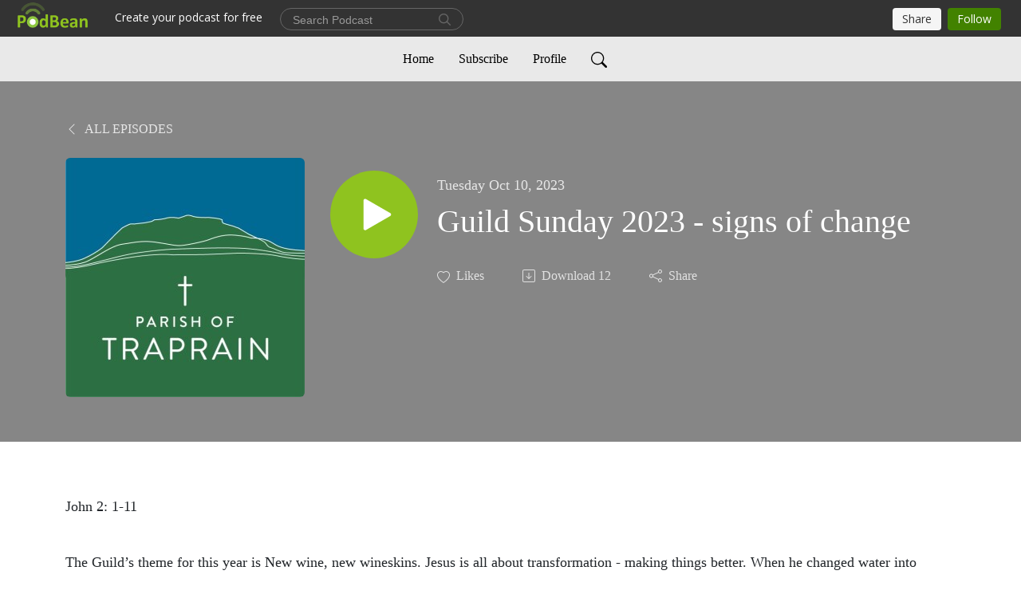

--- FILE ---
content_type: text/html; charset=UTF-8
request_url: https://traprain.podbean.com/e/guild-sunday-2023-signs-of-change/
body_size: 7337
content:
<!DOCTYPE html>
<html  data-head-attrs=""  lang="en">
<head>
  <meta charset="UTF-8">
  <meta name="viewport" content="width=device-width, initial-scale=1.0">
  <meta name="mobile-web-app-capable" content="yes">
  <meta name="apple-mobile-web-app-status-bar-style" content="black">
  <meta name="theme-color" content="#ffffff">
  <link rel="stylesheet" href="https://cdnjs.cloudflare.com/ajax/libs/twitter-bootstrap/5.0.1/css/bootstrap.min.css" integrity="sha512-Ez0cGzNzHR1tYAv56860NLspgUGuQw16GiOOp/I2LuTmpSK9xDXlgJz3XN4cnpXWDmkNBKXR/VDMTCnAaEooxA==" crossorigin="anonymous" referrerpolicy="no-referrer" />
  <link rel="preconnect" href="https://fonts.googleapis.com">
  <link rel="preconnect" href="https://fonts.gstatic.com" crossorigin>
  <script type="module" crossorigin src="https://pbcdn1.podbean.com/fs1/user-site-dist/assets/index.1ad62341.js"></script>
    <link rel="modulepreload" href="https://pbcdn1.podbean.com/fs1/user-site-dist/assets/vendor.7a484e8a.js">
    <link rel="stylesheet" href="https://pbcdn1.podbean.com/fs1/user-site-dist/assets/index.d710f70e.css">
  <link rel="manifest" href="/user-site/manifest.webmanifest" crossorigin="use-credentials"><title>Guild Sunday 2023 - signs of change | Parish of Traprain</title><link rel="icon" href="https://www.podbean.com/favicon.ico"><link rel="apple-touch-icon" href="https://www.podbean.com/favicon.ico"><meta property="og:title" content="Guild Sunday 2023 - signs of change | Parish of Traprain"><meta property="og:image" content="https://pbcdn1.podbean.com/imglogo/image-logo/15794278/Traprain-2col_square_RGB-small_yac3h6_300x300.jpg"><meta property="og:type" content="article"><meta property="og:url" content="https://traprain.podbean.com/e/guild-sunday-2023-signs-of-change/"><meta property="og:description" content="John 2: 1-11
The Guild’s theme for this year is New wine, new wineskins. Jesus is all about transformation - making things better. When he changed water into wine, Jesus’ actions were more than just keeping the party going. They symbolised something of who he was and the change he was bringing.
 
8 October 2023"><meta name="description" content="John 2: 1-11
The Guild’s theme for this year is New wine, new wineskins. Jesus is all about transformation - making things better. When he changed water into wine, Jesus’ actions were more than just keeping the party going. They symbolised something of who he was and the change he was bringing.
 
8 October 2023"><meta name="twitter:card" content="player"><meta name="twitter:site" content="@podbeancom"><meta name="twitter:url" content="https://traprain.podbean.com/e/guild-sunday-2023-signs-of-change/"><meta name="twitter:title" content="Guild Sunday 2023 - signs of change | Parish of Traprain"><meta name="twitter:description" content="John 2: 1-11
The Guild’s theme for this year is New wine, new wineskins. Jesus is all about transformation - making things better. When he changed water into wine, Jesus’ actions were more than just keeping the party going. They symbolised something of who he was and the change he was bringing.
 
8 October 2023"><meta name="twitter:image" content="https://pbcdn1.podbean.com/imglogo/image-logo/15794278/Traprain-2col_square_RGB-small_yac3h6_300x300.jpg"><meta name="twitter:player" content="https://www.podbean.com/player-v2/?i=9z89s-14c8b5f&amp;square=1"><meta name="twitter:player:width" content="420"><meta name="twitter:player:height" content="420"><meta http-equiv="Content-Type" content="text/html; charset=UTF-8"><meta http-equiv="Content-Language" content="en-us"><meta name="generator" content="Podbean 3.2"><meta name="viewport" content="width=device-width, user-scalable=no, initial-scale=1.0, minimum-scale=1.0, maximum-scale=1.0"><meta name="author" content="PodBean Development"><meta name="Copyright" content="PodBean"><meta name="HandheldFriendly" content="True"><meta name="MobileOptimized" content="MobileOptimized"><meta name="robots" content="noindex,nofollow"><meta name="twitter:app:id:googleplay" content="com.podbean.app.podcast"><meta name="twitter:app:id:ipad" content="973361050"><meta name="twitter:app:id:iphone" content="973361050"><meta name="twitter:app:name:googleplay" content="Podbean"><meta name="twitter:app:name:ipad" content="Podbean"><meta name="twitter:app:name:iphone" content="Podbean"><script type="text/javascript" src="https://www.googletagmanager.com/gtag/js?id=G-TP93LLY3WQ" async></script><script type="text/javascript">
  window.dataLayer = window.dataLayer || [];
  function gtag(){dataLayer.push(arguments);}
  gtag('js', new Date());

  gtag('config', 'G-TP93LLY3WQ',{'allow_enhanced_conversions':true});
</script><script type="application/ld+json">{"@context":"https://schema.org/","@type":"PodcastEpisode","url":"/e/guild-sunday-2023-signs-of-change/","name":"Guild Sunday 2023 - signs of change","datePublished":"2023-10-10","description":"John 2: 1-11\nThe Guild’s theme for this year is New wine, new wineskins. Jesus is all about transformation - making things better. When he changed water into wine, Jesus’ actions were more than just keeping the party going. They symbolised something of who he was and the change he was bringing.\n \n8 October 2023","associatedMedia":{"@type":"MediaObject","contentUrl":"https://mcdn.podbean.com/mf/web/qg3bqk/Guild_Sunday_2023bp5ir.m4a"},"partOfSeries":{"@type":"PodcastSeries","name":"Parish of Traprain","url":"https://traprain.podbean.com"}}</script><link type="application/rss+xml" rel="alternate" href="https://feed.podbean.com/traprain/feed.xml" title="Parish of Traprain"><link rel="canonical" href="https://traprain.podbean.com/e/guild-sunday-2023-signs-of-change/"><meta name="head:count" content="37"><link rel="modulepreload" crossorigin href="https://pbcdn1.podbean.com/fs1/user-site-dist/assets/episode.b821da30.js"><link rel="stylesheet" href="https://pbcdn1.podbean.com/fs1/user-site-dist/assets/episode.6d6d54b9.css"><link rel="modulepreload" crossorigin href="https://pbcdn1.podbean.com/fs1/user-site-dist/assets/HomeHeader.500f78d5.js"><link rel="stylesheet" href="https://pbcdn1.podbean.com/fs1/user-site-dist/assets/HomeHeader.f51f4f51.css"><link rel="modulepreload" crossorigin href="https://pbcdn1.podbean.com/fs1/user-site-dist/assets/HeadEpisode.60975439.js"><link rel="stylesheet" href="https://pbcdn1.podbean.com/fs1/user-site-dist/assets/HeadEpisode.72529506.css">
</head>
<body  data-head-attrs="" >
  <div id="app" data-server-rendered="true"><div class="main-page main-style-light" style="--font:Avenir;--secondaryFont:Avenir;--playerColor:#8fc31f;--playerColorRGB:143,195,31;--homeHeaderTextColor:#000000;--homeHeaderBackgroundColor:#ffffff;--pageHeaderTextColor:#ffffff;--pageHeaderBackgroundColor:#868686;"><!----><div loginurl="https://www.podbean.com/site/user/login?return=https%253A%252F%252Ftraprain.podbean.com%252Fe%252Fguild-sunday-2023-signs-of-change%252F&amp;rts=7b8e931f9dbbd4e6bc75f179c643a8fa4c2dc83a" postname="guild-sunday-2023-signs-of-change"><div class="theme-elegant episode-detail d-flex flex-column h-100"><!--[--><div class="cc-navigation1 navigation" style="--navigationFontColor:#000000;--navigationBackgroundColor:#e9e9e9;"><nav class="navbar navbar-expand-lg"><div class="container justify-content-center"><div style="" class="nav-item search-icon list-unstyled"><button class="btn bg-transparent d-black d-lg-none border-0 nav-link text-dark px-2" type="button" title="Search"><svg xmlns="http://www.w3.org/2000/svg" width="20" height="20" fill="currentColor" class="bi bi-search" viewbox="0 0 16 16"><path d="M11.742 10.344a6.5 6.5 0 1 0-1.397 1.398h-.001c.03.04.062.078.098.115l3.85 3.85a1 1 0 0 0 1.415-1.414l-3.85-3.85a1.007 1.007 0 0 0-.115-.1zM12 6.5a5.5 5.5 0 1 1-11 0 5.5 5.5 0 0 1 11 0z"></path></svg></button></div><div class="h-search" style="display:none;"><input class="form-control shadow-sm rounded-pill border-0" title="Search" value="" type="text" placeholder="Search"><button type="button" class="btn bg-transparent border-0">Cancel</button></div><button class="navbar-toggler px-2" type="button" title="Navbar toggle" data-bs-toggle="collapse" data-bs-target="#navbarNav" aria-controls="navbarNav" aria-expanded="false" aria-label="Toggle navigation"><svg xmlns="http://www.w3.org/2000/svg" width="28" height="28" fill="currentColor" class="bi bi-list" viewbox="0 0 16 16"><path fill-rule="evenodd" d="M2.5 12a.5.5 0 0 1 .5-.5h10a.5.5 0 0 1 0 1H3a.5.5 0 0 1-.5-.5zm0-4a.5.5 0 0 1 .5-.5h10a.5.5 0 0 1 0 1H3a.5.5 0 0 1-.5-.5zm0-4a.5.5 0 0 1 .5-.5h10a.5.5 0 0 1 0 1H3a.5.5 0 0 1-.5-.5z"></path></svg></button><div class="collapse navbar-collapse" id="navbarNav"><ul class="navbar-nav" style=""><!--[--><li class="nav-item"><!--[--><a href="/" class="nav-link"><!--[-->Home<!--]--></a><!--]--></li><li class="nav-item"><!--[--><a target="_blank" rel="noopener noreferrer" class="nav-link" active-class="active" href="https://www.podbean.com/site/podcatcher/index/blog/dzWarwHzpuob"><!--[-->Subscribe<!--]--></a><!--]--></li><li class="nav-item"><!--[--><a target="_blank" rel="noopener noreferrer" class="nav-link" active-class="active" href="https://www.podbean.com/user-Jgwv9Ws2gI3G"><!--[-->Profile<!--]--></a><!--]--></li><!--]--><!--[--><li style="" class="nav-item search-icon"><button class="btn bg-transparent border-0 nav-link" type="button" title="Search"><svg xmlns="http://www.w3.org/2000/svg" width="20" height="20" fill="currentColor" class="bi bi-search" viewbox="0 0 16 16"><path d="M11.742 10.344a6.5 6.5 0 1 0-1.397 1.398h-.001c.03.04.062.078.098.115l3.85 3.85a1 1 0 0 0 1.415-1.414l-3.85-3.85a1.007 1.007 0 0 0-.115-.1zM12 6.5a5.5 5.5 0 1 1-11 0 5.5 5.5 0 0 1 11 0z"></path></svg></button></li><!--]--></ul></div></div></nav></div><!----><!--]--><div class="common-content flex-shrink-0"><!--[--><!----><div class="episode-detail-top pt-5 pb-5"><div class="container"><nav><ol class="breadcrumb"><li class="breadcrumb-item"><a href="/" class="text-uppercase fw-light"><!--[--><svg xmlns="http://www.w3.org/2000/svg" width="16" height="16" fill="currentColor" class="bi bi-chevron-left" viewbox="0 0 16 16"><path fill-rule="evenodd" d="M11.354 1.646a.5.5 0 0 1 0 .708L5.707 8l5.647 5.646a.5.5 0 0 1-.708.708l-6-6a.5.5 0 0 1 0-.708l6-6a.5.5 0 0 1 .708 0z"></path></svg> All Episodes<!--]--></a></li></ol></nav><div class="episode-content"><div class="border-0 d-md-flex mt-4 mb-2 list"><img class="me-md-3 episode-logo" alt="Guild Sunday 2023 - signs of change" src="https://pbcdn1.podbean.com/imglogo/image-logo/15794278/Traprain-2col_square_RGB-small_yac3h6_300x300.jpg" loading="lazy"><div class="card-body position-relative d-flex pt-4"><button class="btn btn-link rounded-circle play-button me-4" type="button" title="Play Guild Sunday 2023 - signs of change"><svg t="1622017593702" class="icon icon-play text-white" fill="currentColor" viewbox="0 0 1024 1024" version="1.1" xmlns="http://www.w3.org/2000/svg" p-id="12170" width="30" height="30"><path d="M844.704269 475.730473L222.284513 116.380385a43.342807 43.342807 0 0 0-65.025048 37.548353v718.692951a43.335582 43.335582 0 0 0 65.025048 37.541128l622.412531-359.342864a43.357257 43.357257 0 0 0 0.007225-75.08948z" fill="" p-id="12171"></path></svg></button><div><p class="e-date pt-1 mb-2"><!----><span class="episode-date">Tuesday Oct 10, 2023</span></p><h1 class="card-title e-title text-three-line fs-50">Guild Sunday 2023 - signs of change</h1><div class="cc-post-toolbar pt-4"><ul class="list-unstyled d-flex mb-0 row gx-5 p-0"><li class="col-auto"><button class="border-0 p-0 bg-transparent row gx-1 align-items-center" title="Likes"><svg xmlns="http://www.w3.org/2000/svg" width="16" height="16" fill="currentColor" class="bi bi-heart col-auto icon-like" viewbox="0 0 16 16"><path d="m8 2.748-.717-.737C5.6.281 2.514.878 1.4 3.053c-.523 1.023-.641 2.5.314 4.385.92 1.815 2.834 3.989 6.286 6.357 3.452-2.368 5.365-4.542 6.286-6.357.955-1.886.838-3.362.314-4.385C13.486.878 10.4.28 8.717 2.01L8 2.748zM8 15C-7.333 4.868 3.279-3.04 7.824 1.143c.06.055.119.112.176.171a3.12 3.12 0 0 1 .176-.17C12.72-3.042 23.333 4.867 8 15z"></path></svg><span class="text-gray col-auto item-name">Likes</span><!----></button></li><li class="col-auto"><a class="border-0 p-0 bg-transparent row gx-1 align-items-center" href="https://www.podbean.com/media/share/pb-9z89s-14c8b5f?download=1" target="_blank" title="Download"><svg xmlns="http://www.w3.org/2000/svg" width="16" height="16" fill="currentColor" class="bi bi-arrow-down-square col-auto" viewbox="0 0 16 16"><path fill-rule="evenodd" d="M15 2a1 1 0 0 0-1-1H2a1 1 0 0 0-1 1v12a1 1 0 0 0 1 1h12a1 1 0 0 0 1-1V2zM0 2a2 2 0 0 1 2-2h12a2 2 0 0 1 2 2v12a2 2 0 0 1-2 2H2a2 2 0 0 1-2-2V2zm8.5 2.5a.5.5 0 0 0-1 0v5.793L5.354 8.146a.5.5 0 1 0-.708.708l3 3a.5.5 0 0 0 .708 0l3-3a.5.5 0 0 0-.708-.708L8.5 10.293V4.5z"></path></svg><span class="text-gray col-auto item-name">Download</span><span class="text-gray col-auto">12</span></a></li><li class="col-auto"><button class="border-0 p-0 bg-transparent row gx-1 align-items-center" title="Share" data-bs-toggle="modal" data-bs-target="#shareModal"><svg xmlns="http://www.w3.org/2000/svg" width="16" height="16" fill="currentColor" class="bi bi-share col-auto" viewbox="0 0 16 16"><path d="M13.5 1a1.5 1.5 0 1 0 0 3 1.5 1.5 0 0 0 0-3zM11 2.5a2.5 2.5 0 1 1 .603 1.628l-6.718 3.12a2.499 2.499 0 0 1 0 1.504l6.718 3.12a2.5 2.5 0 1 1-.488.876l-6.718-3.12a2.5 2.5 0 1 1 0-3.256l6.718-3.12A2.5 2.5 0 0 1 11 2.5zm-8.5 4a1.5 1.5 0 1 0 0 3 1.5 1.5 0 0 0 0-3zm11 5.5a1.5 1.5 0 1 0 0 3 1.5 1.5 0 0 0 0-3z"></path></svg><span class="text-gray item-name col-auto">Share</span></button></li></ul></div></div></div></div></div></div></div><!--]--><!----><!----><div class="episode-detail-bottom container"><div class="episode-content"><div class="border-0 d-flex  list"><div class="card-body ps-0 pt-5 pb-5"><p class="e-description card-text text-dark"><p>John 2: 1-11</p>
<p><br />The Guild’s theme for this year is New wine, new wineskins. Jesus is all about transformation - making things better. When he changed water into wine, Jesus’ actions were more than just keeping the party going. They symbolised something of who he was and the change he was bringing.</p>
<p> </p>
<p>8 October 2023</p></p></div></div></div></div><!----><div class="episode-detail-bottom container"><div class="pb-2"><div class="cc-comments"><div class="comment-title">Comment (0) </div><!----><div class="content empty-content text-center"><svg xmlns="http://www.w3.org/2000/svg" width="16" height="16" fill="currentColor" class="bi bi-chat-left-text" viewbox="0 0 16 16"><path d="M14 1a1 1 0 0 1 1 1v8a1 1 0 0 1-1 1H4.414A2 2 0 0 0 3 11.586l-2 2V2a1 1 0 0 1 1-1h12zM2 0a2 2 0 0 0-2 2v12.793a.5.5 0 0 0 .854.353l2.853-2.853A1 1 0 0 1 4.414 12H14a2 2 0 0 0 2-2V2a2 2 0 0 0-2-2H2z"></path><path d="M3 3.5a.5.5 0 0 1 .5-.5h9a.5.5 0 0 1 0 1h-9a.5.5 0 0 1-.5-.5zM3 6a.5.5 0 0 1 .5-.5h9a.5.5 0 0 1 0 1h-9A.5.5 0 0 1 3 6zm0 2.5a.5.5 0 0 1 .5-.5h5a.5.5 0 0 1 0 1h-5a.5.5 0 0 1-.5-.5z"></path></svg><p class="pt-3">No comments yet. Be the first to say something!</p></div></div></div></div></div><!--[--><footer class="cc-footer2 footer mt-auto" style="--footerFontColor:#ffffff;--footerBackgroundColor:#000000;"><div class="container text-center"><ul class="row gx-4 social-icon-content list-unstyled d-flex justify-content-center mb-0"><!----><!----><!----><!----><!----></ul><div class="right-content"><p class="mb-0 pt-3">Copyright 2023 All rights reserved.</p><p class="by">Podcast Powered By <a href="https://www.podbean.com" target="_blank" rel="noopener noreferrer">Podbean</a></p></div></div></footer><div class="after-footer"></div><!----><!--]--></div></div><!----><!----><!----><div style="display:none;">Version: 20241125</div></div></div>

<script>window.__INITIAL_STATE__="{\"store\":{\"baseInfo\":{\"podcastTitle\":\"Parish of Traprain\",\"slug\":\"traprain\",\"podcastDescription\":\"Sermons and chat from the Parish of Traprain, East Lothian, Scotland.\\nThe Parish of Traprain is part of the Church of Scotland.\",\"podcastLogo\":\"https:\u002F\u002Fpbcdn1.podbean.com\u002Fimglogo\u002Fimage-logo\u002F15794278\u002FTraprain-2col_square_RGB-small_yac3h6.jpg\",\"podcastShareLogo\":null,\"podcastUrl\":\"https:\u002F\u002Ftraprain.podbean.com\",\"podcastCanSearched\":false,\"feedUrl\":\"https:\u002F\u002Ffeed.podbean.com\u002Ftraprain\u002Ffeed.xml\",\"theme\":\"elegant\",\"podcastDeepLink\":\"https:\u002F\u002Fwww.podbean.com\u002Fpw\u002Fpbblog-97hwd-f10066?from=usersite\",\"removePodbeanBranding\":\"no\",\"brandingLogo\":null,\"timeZone\":{\"timeZoneId\":17,\"gmtAdjustment\":\"GMT-04:00\",\"useDaylightTime\":1,\"value\":-4,\"text\":\"(GMT-04:00) Atlantic Time (Canada)\",\"daylightStartTime\":\"Second Sunday Of March +2 Hours\",\"daylightEndTime\":\"First Sunday Of November +2 Hours\",\"timezone\":\"America\u002FHalifax\"},\"podcastDownloads\":null,\"totalEpisodes\":8,\"showComments\":true,\"iOSAppDownloadLink\":null,\"customizeCssUrl\":null,\"androidAppDownloadLink\":null,\"showPostShare\":true,\"showLike\":true,\"author\":\"parishoftraprain\",\"enableEngagementStats\":false,\"shareEmbedLink\":\"https:\u002F\u002Fadmin5.podbean.com\u002Fembed.html?id=pbblog-97hwd-f10066-playlist\",\"language\":\"en\",\"sensitivitySessionExpireTime\":3600,\"podcastApps\":[{\"name\":\"Podbean App\",\"link\":\"https:\u002F\u002Fwww.podbean.com\u002Fpw\u002Fpbblog-97hwd-f10066?from=usersite\",\"image\":\"https:\u002F\u002Fpbcdn1.podbean.com\u002Ffs1\u002Fsite\u002Fimages\u002Fadmin5\u002Fpodbean-app.png\",\"title\":null}],\"components\":{\"base\":[{\"id\":\"MainStyle\",\"val\":\"light\"},{\"id\":\"Font\",\"val\":\"Avenir\"},{\"id\":\"SecondaryFont\",\"val\":\"Avenir\"},{\"id\":\"PlayerColor\",\"val\":\"#8fc31f\"},{\"id\":\"PlayerStyle\",\"val\":\"player1\"},{\"id\":\"PlayerWave\",\"val\":\"show\"},{\"id\":\"Favicon\",\"val\":null},{\"id\":\"CookiesNotice\",\"val\":\"hide\"},{\"id\":\"CookiesNoticeContent\",\"val\":\"\u003Ch4\u003ECookies Notice\u003C\u002Fh4\u003E\u003Cp\u003EThis website uses cookies to improve your experience while you navigate through the website. By using our website you agree to our use of cookies.\u003C\u002Fp\u003E\"},{\"id\":\"EpisodePageListenOn\",\"val\":\"hide\"},{\"id\":\"EpisodePageCustomizeComponent\",\"val\":\"hide\"}],\"home-header\":[{\"id\":\"HomeHeaderTextColor\",\"val\":\"#000000\"},{\"id\":\"HomeHeaderBackgroundColor\",\"val\":\"#ffffff\"}],\"page-header\":[{\"id\":\"PageHeaderTextColor\",\"val\":\"#ffffff\"},{\"id\":\"PageHeaderBackgroundColor\",\"val\":\"#868686\"}],\"episode-list\":[{\"id\":\"EpisodeListType\",\"val\":\"grid\"},{\"id\":\"EpisodesPerPage\",\"val\":10},{\"id\":\"EpisodeStats\",\"val\":\"show\"}],\"navigation\":[{\"id\":\"NavigationFontColor\",\"val\":\"#000000\"},{\"id\":\"NavigationBackgroundColor\",\"val\":\"#e9e9e9\"},{\"id\":\"NavigationSearch\",\"val\":\"show\"},{\"id\":\"NavigationLinks\",\"val\":[{\"id\":\"Home\",\"type\":\"Link\",\"value\":\"\u002F\",\"text\":\"Home\",\"subitems\":[]},{\"id\":\"Subscribe\",\"type\":\"Link\",\"value\":\"https:\u002F\u002Fwww.podbean.com\u002Fsite\u002Fpodcatcher\u002Findex\u002Fblog\u002FdzWarwHzpuob\",\"text\":\"Subscribe\",\"subitems\":[]},{\"id\":\"Profile\",\"type\":\"Link\",\"value\":\"https:\u002F\u002Fwww.podbean.com\u002Fuser-Jgwv9Ws2gI3G\",\"text\":\"Profile\",\"subitems\":[]}]}],\"footer\":[{\"id\":\"FooterType\",\"val\":\"Footer2\"},{\"id\":\"FooterFontColor\",\"val\":\"#ffffff\"},{\"id\":\"FooterBackgroundColor\",\"val\":\"#000000\"},{\"id\":\"FooterCopyright\",\"val\":\"Copyright 2023 All rights reserved.\"},{\"id\":\"SocialMediaLinks\",\"val\":{\"facebook_username\":\"\",\"twitter_username\":\"\",\"instagram_username\":\"\",\"youtube_username\":\"\",\"linkedin_username\":\"\"}}],\"customize-container1\":[{\"id\":\"ComponentImageText-1\",\"val\":{\"ComponentFontColor\":\"#000000\",\"ComponentBackgroundColor\":\"#f2f2f2\",\"ComponentImage\":\"https:\u002F\u002Fmcdn.podbean.com\u002Fmf\u002Fweb\u002Fip82we\u002FTraprain-2col_landscape_RGB-small.jpg\",\"ComponentContent\":\"\u003Cdiv style=\\\"text-align: center;\\\"\u003E\\n\u003Ch2\u003ESermon series\u003C\u002Fh2\u003E\\n\u003Cp style=\\\"text-align: left;\\\"\u003EThere are currently two series of sermons available on this site. During 2023, our main focus is on the Sermon on the Mount.\u003C\u002Fp\u003E\\n\u003Cp style=\\\"text-align: left;\\\"\u003EThe other series is about The Apostles Creed which we look at occasionally as part of our communion services.&nbsp;\u003C\u002Fp\u003E\\n\u003Cp style=\\\"text-align: left;\\\"\u003EAll sermons (unless otherwise stated) are by our minister, Rev Douglas Hamilton.\u003C\u002Fp\u003E\\n\u003Cp style=\\\"text-align: left;\\\"\u003ETo find out more visit www.parishoftraprain.org.uk\u003C\u002Fp\u003E\\n\u003Cp\u003E&nbsp;\u003C\u002Fp\u003E\\n\u003C\u002Fdiv\u003E\"}}],\"customize-container2\":[]},\"allLinks\":[],\"mainStylesDefaultSettings\":null,\"defaultCustomizeComponents\":null,\"scripts\":[\"https:\u002F\u002Fwww.googletagmanager.com\u002Fgtag\u002Fjs?id=G-TP93LLY3WQ\",\"\\n  window.dataLayer = window.dataLayer || [];\\n  function gtag(){dataLayer.push(arguments);}\\n  gtag('js', new Date());\\n\\n  gtag('config', 'G-TP93LLY3WQ',{'allow_enhanced_conversions':true});\\n\"],\"metas\":null,\"appConfig\":{\"package\":\"com.podbean.app.podcast\",\"app_store_id\":973361050,\"app_name\":\"Podbean\",\"scheme\":\"podbean\"},\"customizeCss\":null,\"canEditCss\":null,\"enableJsCodeInCustomizeContent\":false,\"enabledIframeCodeInCustomizeContent\":false,\"sectionMaxCount\":10,\"enableEditorLink\":false,\"enableEditCookiesNotice\":false,\"siteRedirectToFeed\":false,\"podcatcherRssUrl\":null,\"showFeed\":true,\"showTopBar\":true,\"enableWebSiteLike\":true,\"organizationName\":null,\"organizationPageLink\":null},\"backToListUrl\":\"\u002F\",\"tinymceLoaded\":false,\"listEpisodes\":[],\"userLikedEpisodes\":[],\"userLikeCheckedEpisodes\":[],\"topBarIframeLoaded\":false,\"listTotalCount\":0,\"listTotalPage\":0,\"listPage\":0,\"listType\":\"all\",\"listValue\":\"\",\"listName\":\"\",\"pageLoading\":false,\"apiBaseUrl\":\"https:\u002F\u002Ftraprain.podbean.com\",\"apiV2BaseUrl\":\"\",\"apiCommonParams\":{\"t\":\"697005e3\",\"clientSignature\":\"853302a9d84a62bf64c7ffb54c8fdcc1\",\"u\":null,\"customizing\":null},\"apiCommonHeaders\":{},\"comments\":[],\"commentsTotalCount\":0,\"commentsTotalPage\":0,\"commentsPage\":1,\"commentEpisodeId\":\"pb21793631-9z89s\",\"episode\":{\"id\":\"pb21793631\",\"idTag\":\"9z89s\",\"title\":\"Guild Sunday 2023 - signs of change\",\"logo\":\"https:\u002F\u002Fpbcdn1.podbean.com\u002Fimglogo\u002Fimage-logo\u002F15794278\u002FTraprain-2col_square_RGB-small_yac3h6_300x300.jpg\",\"shareLogo\":null,\"largeLogo\":\"https:\u002F\u002Fpbcdn1.podbean.com\u002Fimglogo\u002Fimage-logo\u002F15794278\u002FTraprain-2col_square_RGB-small_yac3h6.jpg\",\"previewContent\":null,\"content\":\"\u003Cp\u003EJohn 2: 1-11\u003C\u002Fp\u003E\\n\u003Cp\u003E\u003Cbr \u002F\u003EThe Guild’s theme for this year is New wine, new wineskins. Jesus is all about transformation - making things better. When he changed water into wine, Jesus’ actions were more than just keeping the party going. They symbolised something of who he was and the change he was bringing.\u003C\u002Fp\u003E\\n\u003Cp\u003E \u003C\u002Fp\u003E\\n\u003Cp\u003E8 October 2023\u003C\u002Fp\u003E\",\"publishTimestamp\":1696926358,\"duration\":776,\"mediaUrl\":\"https:\u002F\u002Fmcdn.podbean.com\u002Fmf\u002Fweb\u002Fqg3bqk\u002FGuild_Sunday_2023bp5ir.m4a\",\"mediaType\":\"audio\u002Fx-m4a\",\"shareLink\":\"https:\u002F\u002Fadmin5.podbean.com\u002Fembed.html?id=pb-9z89s-14c8b5f\",\"likedCount\":0,\"deepLink\":\"https:\u002F\u002Fwww.podbean.com\u002Few\u002Fpb-9z89s-14c8b5f\",\"transcriptUrl\":null,\"permalink\":\"\u002Fe\u002Fguild-sunday-2023-signs-of-change\u002F\",\"downloadLink\":\"https:\u002F\u002Fwww.podbean.com\u002Fmedia\u002Fshare\u002Fpb-9z89s-14c8b5f?download=1\",\"fallbackResource\":null,\"fallbackResourceMimetype\":null,\"downloadCount\":12,\"status\":\"publish\",\"hasMoreContent\":false,\"chaptersUrl\":null,\"explicit\":false},\"episodeShareLink\":null,\"deepLink\":\"https:\u002F\u002Fwww.podbean.com\u002Few\u002Fpb-9z89s-14c8b5f\",\"playlist\":{\"episodes\":[],\"current\":0,\"start\":0,\"stop\":0,\"playing\":true,\"playerLoading\":true,\"playbackRate\":1,\"playbackRateIndex\":1,\"volume\":1},\"toasts\":[],\"confirm\":null,\"customizeEditorFormZIndex\":999,\"lastRequestTime\":null,\"validateChangesOnBeforeunload\":true,\"windowWidth\":1000,\"VITE_FS1_CDN_URL_PREFIX\":\"https:\u002F\u002Fpbcdn1.podbean.com\u002Ffs1\",\"reloadStats\":false,\"userIdEncrypted\":null,\"userProfilePicture\":null,\"username\":null,\"isVerified\":false,\"loadUserInfo\":false,\"loginUrl\":\"https:\u002F\u002Fwww.podbean.com\u002Fsite\u002Fuser\u002Flogin?return=https%253A%252F%252Ftraprain.podbean.com%252Fe%252Fguild-sunday-2023-signs-of-change%252F&rts=7b8e931f9dbbd4e6bc75f179c643a8fa4c2dc83a\",\"recaptchaV3Loaded\":false,\"recaptchaV2Loaded\":false,\"likesLoaded\":false,\"commentLikeMap\":{},\"commentOffset\":0,\"widgetCommentsLoaded\":false},\"episode\":{\"id\":\"pb21793631\",\"idTag\":\"9z89s\",\"title\":\"Guild Sunday 2023 - signs of change\",\"logo\":\"https:\u002F\u002Fpbcdn1.podbean.com\u002Fimglogo\u002Fimage-logo\u002F15794278\u002FTraprain-2col_square_RGB-small_yac3h6_300x300.jpg\",\"shareLogo\":null,\"largeLogo\":\"https:\u002F\u002Fpbcdn1.podbean.com\u002Fimglogo\u002Fimage-logo\u002F15794278\u002FTraprain-2col_square_RGB-small_yac3h6.jpg\",\"previewContent\":null,\"content\":\"\u003Cp\u003EJohn 2: 1-11\u003C\u002Fp\u003E\\n\u003Cp\u003E\u003Cbr \u002F\u003EThe Guild’s theme for this year is New wine, new wineskins. Jesus is all about transformation - making things better. When he changed water into wine, Jesus’ actions were more than just keeping the party going. They symbolised something of who he was and the change he was bringing.\u003C\u002Fp\u003E\\n\u003Cp\u003E \u003C\u002Fp\u003E\\n\u003Cp\u003E8 October 2023\u003C\u002Fp\u003E\",\"publishTimestamp\":1696926358,\"duration\":776,\"mediaUrl\":\"https:\u002F\u002Fmcdn.podbean.com\u002Fmf\u002Fweb\u002Fqg3bqk\u002FGuild_Sunday_2023bp5ir.m4a\",\"mediaType\":\"audio\u002Fx-m4a\",\"shareLink\":\"https:\u002F\u002Fadmin5.podbean.com\u002Fembed.html?id=pb-9z89s-14c8b5f\",\"likedCount\":0,\"deepLink\":\"https:\u002F\u002Fwww.podbean.com\u002Few\u002Fpb-9z89s-14c8b5f\",\"transcriptUrl\":null,\"permalink\":\"\u002Fe\u002Fguild-sunday-2023-signs-of-change\u002F\",\"downloadLink\":\"https:\u002F\u002Fwww.podbean.com\u002Fmedia\u002Fshare\u002Fpb-9z89s-14c8b5f?download=1\",\"fallbackResource\":null,\"fallbackResourceMimetype\":null,\"downloadCount\":12,\"status\":\"publish\",\"hasMoreContent\":false,\"chaptersUrl\":null,\"explicit\":false},\"loginUrl\":\"https:\u002F\u002Fwww.podbean.com\u002Fsite\u002Fuser\u002Flogin?return=https%253A%252F%252Ftraprain.podbean.com%252Fe%252Fguild-sunday-2023-signs-of-change%252F&rts=7b8e931f9dbbd4e6bc75f179c643a8fa4c2dc83a\"}"</script>
  
  <script src="https://cdnjs.cloudflare.com/ajax/libs/bootstrap/5.0.2/js/bootstrap.bundle.min.js" integrity="sha512-72WD92hLs7T5FAXn3vkNZflWG6pglUDDpm87TeQmfSg8KnrymL2G30R7as4FmTwhgu9H7eSzDCX3mjitSecKnw==" crossorigin="anonymous" referrerpolicy="no-referrer"></script>
</body>
</html>
